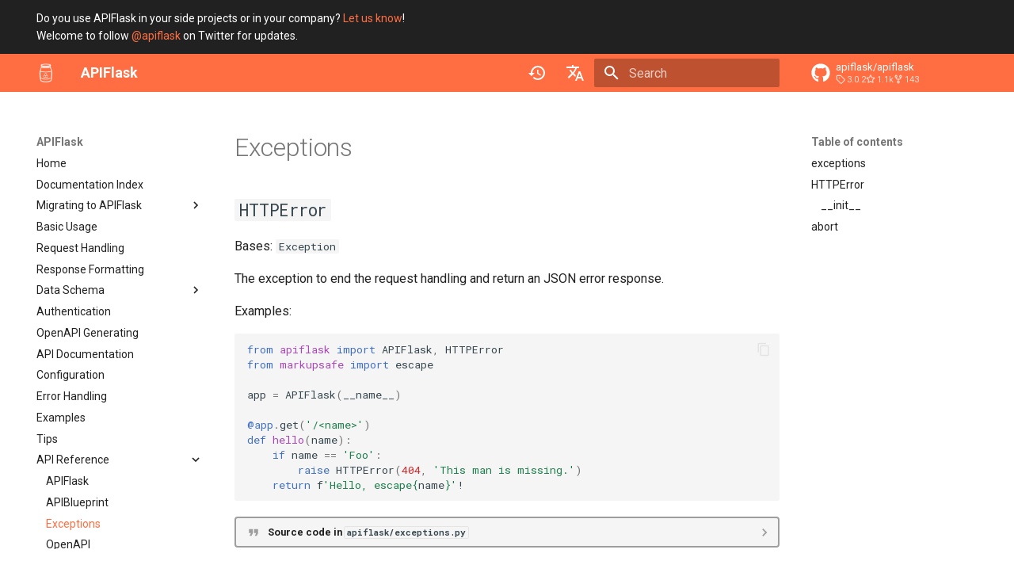

--- FILE ---
content_type: text/html;charset=UTF-8
request_url: https://apiflask.com/api/exceptions/
body_size: 8611
content:
<!DOCTYPE html><html lang="en" class="js-focus-visible js" data-js-focus-visible=""><head>
    
      <meta charset="utf-8">
      <meta name="viewport" content="width=device-width,initial-scale=1">
      
        <meta name="description" content="A lightweight Python web API framework.">
      
      
      
        <link rel="canonical" href="https://apiflask.com/api/exceptions/">
      
      
        <link rel="prev" href="../blueprint/">
      
      
        <link rel="next" href="../openapi/">
      
      
        
          <link rel="alternate" href="https://apiflask.com" hreflang="en">
        
          <link rel="alternate" href="https://fa.apiflask.com" hreflang="fa">
        
          <link rel="alternate" href="https://zh.apiflask.com" hreflang="zh">
        
      
      
      <link rel="icon" href="../../_assets/favicon.png">
      <meta name="generator" content="mkdocs-1.6.1, mkdocs-material-9.7.0">
    
    
      
        <title>Exceptions - APIFlask</title>
      
    
    
      <link rel="stylesheet" href="../../assets/stylesheets/main.618322db.min.css">
      
        
        <link rel="stylesheet" href="../../assets/stylesheets/palette.ab4e12ef.min.css">
      
      


    
    
      
    
    
      
        
        
        <link rel="preconnect" href="https://fonts.gstatic.com" crossorigin="">
        <link rel="stylesheet" href="https://fonts.googleapis.com/css?family=Roboto:300,300i,400,400i,700,700i%7CRoboto+Mono:400,400i,700,700i&amp;display=fallback">
        <style>:root{--md-text-font:"Roboto";--md-code-font:"Roboto Mono"}</style>
      
    
    
      <link rel="stylesheet" href="../../assets/_mkdocstrings.css">
    
      <link rel="stylesheet" href="../../_assets/extra.css">
    
    
    



    


  


<!-- Open graph meta tags -->
<meta property="og:type" content="website">
<meta property="og:title" content="APIFlask - Exceptions">
<meta property="og:description" content="A lightweight Python web API framework.">
<meta property="og:url" content="https://apiflask.com/api/exceptions/">
<meta property="og:image" content="https://apiflask.com/_assets/banner.png">
<meta property="og:image:type" content="image/png">
<meta property="og:image:width" content="1280">
<meta property="og:image:height" content="640">
<!-- Twitter meta tags -->
<meta name="twitter:card" content="summary_large_image">
<meta name="twitter:site" content="@apiflask">
<meta name="twitter:creator" content="@apiflask">
<meta name="twitter:title" content="APIFlask - Exceptions">
<meta name="twitter:description" content="A lightweight Python web API framework.">
<meta name="twitter:image" content="https://apiflask.com/_assets/banner.png">

  </head>
  
  
    
    
    
    
    
    <body dir="ltr" data-md-color-scheme="default" data-md-color-primary="deep-orange" data-md-color-accent="indigo">
  
    
    <input class="md-toggle" data-md-toggle="drawer" type="checkbox" id="__drawer" autocomplete="off">
    <input class="md-toggle" data-md-toggle="search" type="checkbox" id="__search" autocomplete="off">
    <label class="md-overlay" for="__drawer"></label>
    <div data-md-component="skip">
      
        
        <a href="#exceptions" class="md-skip">
          Skip to content
        </a>
      
    </div>
    <div data-md-component="announce">
      
        <aside class="md-banner">
          <div class="md-banner__inner md-grid md-typeset">
            
            
Do you use APIFlask in your side projects or in your company?
<a href="https://github.com/apiflask/apiflask/discussions/273" target="_blank">Let us know</a>!<br>
Welcome to follow <a href="https://twitter.com/apiflask" target="_blank">@apiflask</a> on Twitter for updates.

          </div>
          
        </aside>
      
    </div>
    
    
      

  

<header class="md-header" data-md-component="header">
  <nav class="md-header__inner md-grid" aria-label="Header">
    <a href="../.." title="APIFlask" class="md-header__button md-logo" aria-label="APIFlask" data-md-component="logo">
      
  <img src="../../_assets/white-logo.png" alt="logo">

    </a>
    <label class="md-header__button md-icon" for="__drawer">
      
      <svg xmlns="http://www.w3.org/2000/svg" viewBox="0 0 24 24"><path d="M3 6h18v2H3zm0 5h18v2H3zm0 5h18v2H3z"></path></svg>
    </label>
    <div class="md-header__title" data-md-component="header-title">
      <div class="md-header__ellipsis">
        <div class="md-header__topic">
          <span class="md-ellipsis">
            APIFlask
          </span>
        </div>
        <div class="md-header__topic" data-md-component="header-topic">
          <span class="md-ellipsis">
            
              Exceptions
            
          </span>
        </div>
      </div>
    </div>
  <div class="md-header__option">
    <div class="md-select">
      <button class="md-header__button md-icon" aria-label="Versions">
        <svg xmlns="http://www.w3.org/2000/svg" viewBox="0 0 24 24"><path d="M13.5 8H12v5l4.28 2.54.72-1.21-3.5-2.08zM13 3a9 9 0 0 0-9 9H1l3.96 4.03L9 12H6a7 7 0 0 1 7-7 7 7 0 0 1 7 7 7 7 0 0 1-7 7c-1.93 0-3.68-.79-4.94-2.06l-1.42 1.42A8.9 8.9 0 0 0 13 21a9 9 0 0 0 9-9 9 9 0 0 0-9-9"></path></svg>
      </button>
      <div class="md-select__inner">
        <ul class="md-select__list">
          <li class="md-select__item">
            <a href="https://apiflask.com" hreflang="v2 (latest)" class="md-select__link">
              V2 (latest)
            </a>
          </li>
          <li class="md-select__item">
            <a href="https://v1.apiflask.com" hreflang="Version 1" class="md-select__link">
              V1
            </a>
          </li>
        </ul>
      </div>
    </div>
  </div>

    
      
    
    
    
      <div class="md-header__option">
  <div class="md-select">
    
    <button class="md-header__button md-icon" aria-label="Select language">
      <svg xmlns="http://www.w3.org/2000/svg" viewBox="0 0 24 24"><path d="m12.87 15.07-2.54-2.51.03-.03A17.5 17.5 0 0 0 14.07 6H17V4h-7V2H8v2H1v2h11.17C11.5 7.92 10.44 9.75 9 11.35 8.07 10.32 7.3 9.19 6.69 8h-2c.73 1.63 1.73 3.17 2.98 4.56l-5.09 5.02L4 19l5-5 3.11 3.11zM18.5 10h-2L12 22h2l1.12-3h4.75L21 22h2zm-2.62 7 1.62-4.33L19.12 17z"></path></svg>
    </button>
    <div class="md-select__inner">
      <ul class="md-select__list">
        
          <li class="md-select__item">
            <a href="https://apiflask.com" hreflang="en" class="md-select__link">
              English
            </a>
          </li>
        
          <li class="md-select__item">
            <a href="https://fa.apiflask.com" hreflang="fa" class="md-select__link">
              فارسی
            </a>
          </li>
        
          <li class="md-select__item">
            <a href="https://zh.apiflask.com" hreflang="zh" class="md-select__link">
              简体中文
            </a>
          </li>
        
      </ul>
    </div>
  </div>
</div>
    
    
      
      
        <label class="md-header__button md-icon" for="__search">
          
          <svg xmlns="http://www.w3.org/2000/svg" viewBox="0 0 24 24"><path d="M9.5 3A6.5 6.5 0 0 1 16 9.5c0 1.61-.59 3.09-1.56 4.23l.27.27h.79l5 5-1.5 1.5-5-5v-.79l-.27-.27A6.52 6.52 0 0 1 9.5 16 6.5 6.5 0 0 1 3 9.5 6.5 6.5 0 0 1 9.5 3m0 2C7 5 5 7 5 9.5S7 14 9.5 14 14 12 14 9.5 12 5 9.5 5"></path></svg>
        </label>
        <div class="md-search" data-md-component="search" role="dialog">
  <label class="md-search__overlay" for="__search"></label>
  <div class="md-search__inner" role="search">
    <form class="md-search__form" name="search">
      <input type="text" class="md-search__input" name="query" aria-label="Search" placeholder="Search" autocapitalize="off" autocorrect="off" autocomplete="off" spellcheck="false" data-md-component="search-query" required="">
      <label class="md-search__icon md-icon" for="__search">
        
        <svg xmlns="http://www.w3.org/2000/svg" viewBox="0 0 24 24"><path d="M9.5 3A6.5 6.5 0 0 1 16 9.5c0 1.61-.59 3.09-1.56 4.23l.27.27h.79l5 5-1.5 1.5-5-5v-.79l-.27-.27A6.52 6.52 0 0 1 9.5 16 6.5 6.5 0 0 1 3 9.5 6.5 6.5 0 0 1 9.5 3m0 2C7 5 5 7 5 9.5S7 14 9.5 14 14 12 14 9.5 12 5 9.5 5"></path></svg>
        
        <svg xmlns="http://www.w3.org/2000/svg" viewBox="0 0 24 24"><path d="M20 11v2H8l5.5 5.5-1.42 1.42L4.16 12l7.92-7.92L13.5 5.5 8 11z"></path></svg>
      </label>
      <nav class="md-search__options" aria-label="Search">
        
        <button type="reset" class="md-search__icon md-icon" title="Clear" aria-label="Clear" tabindex="-1">
          
          <svg xmlns="http://www.w3.org/2000/svg" viewBox="0 0 24 24"><path d="M19 6.41 17.59 5 12 10.59 6.41 5 5 6.41 10.59 12 5 17.59 6.41 19 12 13.41 17.59 19 19 17.59 13.41 12z"></path></svg>
        </button>
      </nav>
      
    </form>
    <div class="md-search__output">
      <div class="md-search__scrollwrap" tabindex="0">
        <div class="md-search-result" data-md-component="search-result">
          <div class="md-search-result__meta">Type to start searching</div>
          <ol class="md-search-result__list" role="presentation" hidden=""></ol>
        </div>
      </div>
    </div>
  </div>
</div>
      
    
    
      <div class="md-header__source">
        <a href="https://github.com/apiflask/apiflask" title="Go to repository" class="md-source" data-md-component="source">
  <div class="md-source__icon md-icon">
    
    <svg xmlns="http://www.w3.org/2000/svg" viewBox="0 0 512 512"><!--! Font Awesome Free 7.1.0 by @fontawesome - https://fontawesome.com License - https://fontawesome.com/license/free (Icons: CC BY 4.0, Fonts: SIL OFL 1.1, Code: MIT License) Copyright 2025 Fonticons, Inc.--><path d="M173.9 397.4c0 2-2.3 3.6-5.2 3.6-3.3.3-5.6-1.3-5.6-3.6 0-2 2.3-3.6 5.2-3.6 3-.3 5.6 1.3 5.6 3.6m-31.1-4.5c-.7 2 1.3 4.3 4.3 4.9 2.6 1 5.6 0 6.2-2s-1.3-4.3-4.3-5.2c-2.6-.7-5.5.3-6.2 2.3m44.2-1.7c-2.9.7-4.9 2.6-4.6 4.9.3 2 2.9 3.3 5.9 2.6 2.9-.7 4.9-2.6 4.6-4.6-.3-1.9-3-3.2-5.9-2.9M252.8 8C114.1 8 8 113.3 8 252c0 110.9 69.8 205.8 169.5 239.2 12.8 2.3 17.3-5.6 17.3-12.1 0-6.2-.3-40.4-.3-61.4 0 0-70 15-84.7-29.8 0 0-11.4-29.1-27.8-36.6 0 0-22.9-15.7 1.6-15.4 0 0 24.9 2 38.6 25.8 21.9 38.6 58.6 27.5 72.9 20.9 2.3-16 8.8-27.1 16-33.7-55.9-6.2-112.3-14.3-112.3-110.5 0-27.5 7.6-41.3 23.6-58.9-2.6-6.5-11.1-33.3 2.6-67.9 20.9-6.5 69 27 69 27 20-5.6 41.5-8.5 62.8-8.5s42.8 2.9 62.8 8.5c0 0 48.1-33.6 69-27 13.7 34.7 5.2 61.4 2.6 67.9 16 17.7 25.8 31.5 25.8 58.9 0 96.5-58.9 104.2-114.8 110.5 9.2 7.9 17 22.9 17 46.4 0 33.7-.3 75.4-.3 83.6 0 6.5 4.6 14.4 17.3 12.1C436.2 457.8 504 362.9 504 252 504 113.3 391.5 8 252.8 8M105.2 352.9c-1.3 1-1 3.3.7 5.2 1.6 1.6 3.9 2.3 5.2 1 1.3-1 1-3.3-.7-5.2-1.6-1.6-3.9-2.3-5.2-1m-10.8-8.1c-.7 1.3.3 2.9 2.3 3.9 1.6 1 3.6.7 4.3-.7.7-1.3-.3-2.9-2.3-3.9-2-.6-3.6-.3-4.3.7m32.4 35.6c-1.6 1.3-1 4.3 1.3 6.2 2.3 2.3 5.2 2.6 6.5 1 1.3-1.3.7-4.3-1.3-6.2-2.2-2.3-5.2-2.6-6.5-1m-11.4-14.7c-1.6 1-1.6 3.6 0 5.9s4.3 3.3 5.6 2.3c1.6-1.3 1.6-3.9 0-6.2-1.4-2.3-4-3.3-5.6-2"></path></svg>
  </div>
  <div class="md-source__repository md-source__repository--active">
    apiflask/apiflask
  <ul class="md-source__facts"><li class="md-source__fact md-source__fact--version">3.0.2</li><li class="md-source__fact md-source__fact--stars">1.1k</li><li class="md-source__fact md-source__fact--forks">143</li></ul></div>
</a>
      </div>
    
  </nav>
  
</header>
    
    <div class="md-container" data-md-component="container">
      
      
        
          
        
      
      <main class="md-main" data-md-component="main">
        <div class="md-main__inner md-grid">
          
            
              
              <div class="md-sidebar md-sidebar--primary" data-md-component="sidebar" data-md-type="navigation" style="top: 48px;">
                <div class="md-sidebar__scrollwrap" style="height: 523px;">
                  <div class="md-sidebar__inner">
                    



<nav class="md-nav md-nav--primary" aria-label="Navigation" data-md-level="0">
  <label class="md-nav__title" for="__drawer">
    <a href="../.." title="APIFlask" class="md-nav__button md-logo" aria-label="APIFlask" data-md-component="logo">
      
  <img src="../../_assets/white-logo.png" alt="logo">

    </a>
    APIFlask
  </label>
  
    <div class="md-nav__source">
      <a href="https://github.com/apiflask/apiflask" title="Go to repository" class="md-source" data-md-component="source">
  <div class="md-source__icon md-icon">
    
    <svg xmlns="http://www.w3.org/2000/svg" viewBox="0 0 512 512"><!--! Font Awesome Free 7.1.0 by @fontawesome - https://fontawesome.com License - https://fontawesome.com/license/free (Icons: CC BY 4.0, Fonts: SIL OFL 1.1, Code: MIT License) Copyright 2025 Fonticons, Inc.--><path d="M173.9 397.4c0 2-2.3 3.6-5.2 3.6-3.3.3-5.6-1.3-5.6-3.6 0-2 2.3-3.6 5.2-3.6 3-.3 5.6 1.3 5.6 3.6m-31.1-4.5c-.7 2 1.3 4.3 4.3 4.9 2.6 1 5.6 0 6.2-2s-1.3-4.3-4.3-5.2c-2.6-.7-5.5.3-6.2 2.3m44.2-1.7c-2.9.7-4.9 2.6-4.6 4.9.3 2 2.9 3.3 5.9 2.6 2.9-.7 4.9-2.6 4.6-4.6-.3-1.9-3-3.2-5.9-2.9M252.8 8C114.1 8 8 113.3 8 252c0 110.9 69.8 205.8 169.5 239.2 12.8 2.3 17.3-5.6 17.3-12.1 0-6.2-.3-40.4-.3-61.4 0 0-70 15-84.7-29.8 0 0-11.4-29.1-27.8-36.6 0 0-22.9-15.7 1.6-15.4 0 0 24.9 2 38.6 25.8 21.9 38.6 58.6 27.5 72.9 20.9 2.3-16 8.8-27.1 16-33.7-55.9-6.2-112.3-14.3-112.3-110.5 0-27.5 7.6-41.3 23.6-58.9-2.6-6.5-11.1-33.3 2.6-67.9 20.9-6.5 69 27 69 27 20-5.6 41.5-8.5 62.8-8.5s42.8 2.9 62.8 8.5c0 0 48.1-33.6 69-27 13.7 34.7 5.2 61.4 2.6 67.9 16 17.7 25.8 31.5 25.8 58.9 0 96.5-58.9 104.2-114.8 110.5 9.2 7.9 17 22.9 17 46.4 0 33.7-.3 75.4-.3 83.6 0 6.5 4.6 14.4 17.3 12.1C436.2 457.8 504 362.9 504 252 504 113.3 391.5 8 252.8 8M105.2 352.9c-1.3 1-1 3.3.7 5.2 1.6 1.6 3.9 2.3 5.2 1 1.3-1 1-3.3-.7-5.2-1.6-1.6-3.9-2.3-5.2-1m-10.8-8.1c-.7 1.3.3 2.9 2.3 3.9 1.6 1 3.6.7 4.3-.7.7-1.3-.3-2.9-2.3-3.9-2-.6-3.6-.3-4.3.7m32.4 35.6c-1.6 1.3-1 4.3 1.3 6.2 2.3 2.3 5.2 2.6 6.5 1 1.3-1.3.7-4.3-1.3-6.2-2.2-2.3-5.2-2.6-6.5-1m-11.4-14.7c-1.6 1-1.6 3.6 0 5.9s4.3 3.3 5.6 2.3c1.6-1.3 1.6-3.9 0-6.2-1.4-2.3-4-3.3-5.6-2"></path></svg>
  </div>
  <div class="md-source__repository md-source__repository--active">
    apiflask/apiflask
  <ul class="md-source__facts"><li class="md-source__fact md-source__fact--version">3.0.2</li><li class="md-source__fact md-source__fact--stars">1.1k</li><li class="md-source__fact md-source__fact--forks">143</li></ul></div>
</a>
    </div>
  
  <ul class="md-nav__list">
    
      
      
  
  
  
  
    <li class="md-nav__item">
      <a href="../.." class="md-nav__link">
        
  
  
  <span class="md-ellipsis">
    
  
    Home
  

    
  </span>
  
  

      </a>
    </li>
  

    
      
      
  
  
  
  
    <li class="md-nav__item">
      <a href="../../docs/" class="md-nav__link">
        
  
  
  <span class="md-ellipsis">
    
  
    Documentation Index
  

    
  </span>
  
  

      </a>
    </li>
  

    
      
      
  
  
  
  
    
    
    
    
    
    <li class="md-nav__item md-nav__item--nested">
      
        
        
        <input class="md-nav__toggle md-toggle " type="checkbox" id="__nav_3">
        
          
          <label class="md-nav__link" for="__nav_3" id="__nav_3_label" tabindex="0">
            
  
  
  <span class="md-ellipsis">
    
  
    Migrating to APIFlask
  

    
  </span>
  
  

            <span class="md-nav__icon md-icon"></span>
          </label>
        
        <nav class="md-nav" data-md-level="1" aria-labelledby="__nav_3_label" aria-expanded="false">
          <label class="md-nav__title" for="__nav_3">
            <span class="md-nav__icon md-icon"></span>
            
  
    Migrating to APIFlask
  

          </label>
          <ul class="md-nav__list">
            
              
                
  
  
  
  
    <li class="md-nav__item">
      <a href="../../migrations/flask/" class="md-nav__link">
        
  
  
  <span class="md-ellipsis">
    
  
    From Flask
  

    
  </span>
  
  

      </a>
    </li>
  

              
            
              
                
  
  
  
  
    <li class="md-nav__item">
      <a href="../../migrations/flask-restplus/" class="md-nav__link">
        
  
  
  <span class="md-ellipsis">
    
  
    From Flask-RESTPlus/Flask-RESTX
  

    
  </span>
  
  

      </a>
    </li>
  

              
            
          </ul>
        </nav>
      
    </li>
  

    
      
      
  
  
  
  
    <li class="md-nav__item">
      <a href="../../usage/" class="md-nav__link">
        
  
  
  <span class="md-ellipsis">
    
  
    Basic Usage
  

    
  </span>
  
  

      </a>
    </li>
  

    
      
      
  
  
  
  
    <li class="md-nav__item">
      <a href="../../request/" class="md-nav__link">
        
  
  
  <span class="md-ellipsis">
    
  
    Request Handling
  

    
  </span>
  
  

      </a>
    </li>
  

    
      
      
  
  
  
  
    <li class="md-nav__item">
      <a href="../../response/" class="md-nav__link">
        
  
  
  <span class="md-ellipsis">
    
  
    Response Formatting
  

    
  </span>
  
  

      </a>
    </li>
  

    
      
      
  
  
  
  
    
    
    
    
    
    <li class="md-nav__item md-nav__item--nested">
      
        
        
        <input class="md-nav__toggle md-toggle " type="checkbox" id="__nav_7">
        
          
          <label class="md-nav__link" for="__nav_7" id="__nav_7_label" tabindex="0">
            
  
  
  <span class="md-ellipsis">
    
  
    Data Schema
  

    
  </span>
  
  

            <span class="md-nav__icon md-icon"></span>
          </label>
        
        <nav class="md-nav" data-md-level="1" aria-labelledby="__nav_7_label" aria-expanded="false">
          <label class="md-nav__title" for="__nav_7">
            <span class="md-nav__icon md-icon"></span>
            
  
    Data Schema
  

          </label>
          <ul class="md-nav__list">
            
              
                
  
  
  
  
    <li class="md-nav__item">
      <a href="../../schema/" class="md-nav__link">
        
  
  
  <span class="md-ellipsis">
    
  
    Overview
  

    
  </span>
  
  

      </a>
    </li>
  

              
            
              
                
  
  
  
  
    <li class="md-nav__item">
      <a href="../../schema/marshmallow/" class="md-nav__link">
        
  
  
  <span class="md-ellipsis">
    
  
    marshmallow
  

    
  </span>
  
  

      </a>
    </li>
  

              
            
              
                
  
  
  
  
    <li class="md-nav__item">
      <a href="../../schema/pydantic/" class="md-nav__link">
        
  
  
  <span class="md-ellipsis">
    
  
    Pydantic
  

    
  </span>
  
  

      </a>
    </li>
  

              
            
          </ul>
        </nav>
      
    </li>
  

    
      
      
  
  
  
  
    <li class="md-nav__item">
      <a href="../../authentication/" class="md-nav__link">
        
  
  
  <span class="md-ellipsis">
    
  
    Authentication
  

    
  </span>
  
  

      </a>
    </li>
  

    
      
      
  
  
  
  
    <li class="md-nav__item">
      <a href="../../openapi/" class="md-nav__link">
        
  
  
  <span class="md-ellipsis">
    
  
    OpenAPI Generating
  

    
  </span>
  
  

      </a>
    </li>
  

    
      
      
  
  
  
  
    <li class="md-nav__item">
      <a href="../../api-docs/" class="md-nav__link">
        
  
  
  <span class="md-ellipsis">
    
  
    API Documentation
  

    
  </span>
  
  

      </a>
    </li>
  

    
      
      
  
  
  
  
    <li class="md-nav__item">
      <a href="../../configuration/" class="md-nav__link">
        
  
  
  <span class="md-ellipsis">
    
  
    Configuration
  

    
  </span>
  
  

      </a>
    </li>
  

    
      
      
  
  
  
  
    <li class="md-nav__item">
      <a href="../../error-handling/" class="md-nav__link">
        
  
  
  <span class="md-ellipsis">
    
  
    Error Handling
  

    
  </span>
  
  

      </a>
    </li>
  

    
      
      
  
  
  
  
    <li class="md-nav__item">
      <a href="../../examples/" class="md-nav__link">
        
  
  
  <span class="md-ellipsis">
    
  
    Examples
  

    
  </span>
  
  

      </a>
    </li>
  

    
      
      
  
  
  
  
    <li class="md-nav__item">
      <a href="../../tips/" class="md-nav__link">
        
  
  
  <span class="md-ellipsis">
    
  
    Tips
  

    
  </span>
  
  

      </a>
    </li>
  

    
      
      
  
  
    
  
  
  
    
    
    
    
    
    <li class="md-nav__item md-nav__item--active md-nav__item--nested">
      
        
        
        <input class="md-nav__toggle md-toggle " type="checkbox" id="__nav_15" checked="">
        
          
          <label class="md-nav__link" for="__nav_15" id="__nav_15_label" tabindex="0">
            
  
  
  <span class="md-ellipsis">
    
  
    API Reference
  

    
  </span>
  
  

            <span class="md-nav__icon md-icon"></span>
          </label>
        
        <nav class="md-nav" data-md-level="1" aria-labelledby="__nav_15_label" aria-expanded="true">
          <label class="md-nav__title" for="__nav_15">
            <span class="md-nav__icon md-icon"></span>
            
  
    API Reference
  

          </label>
          <ul class="md-nav__list">
            
              
                
  
  
  
  
    <li class="md-nav__item">
      <a href="../app/" class="md-nav__link">
        
  
  
  <span class="md-ellipsis">
    
  
    APIFlask
  

    
  </span>
  
  

      </a>
    </li>
  

              
            
              
                
  
  
  
  
    <li class="md-nav__item">
      <a href="../blueprint/" class="md-nav__link">
        
  
  
  <span class="md-ellipsis">
    
  
    APIBlueprint
  

    
  </span>
  
  

      </a>
    </li>
  

              
            
              
                
  
  
    
  
  
  
    <li class="md-nav__item md-nav__item--active">
      
      <input class="md-nav__toggle md-toggle" type="checkbox" id="__toc">
      
      
        
      
      
        <label class="md-nav__link md-nav__link--active" for="__toc">
          
  
  
  <span class="md-ellipsis">
    
  
    Exceptions
  

    
  </span>
  
  

          <span class="md-nav__icon md-icon"></span>
        </label>
      
      <a href="./" class="md-nav__link md-nav__link--active">
        
  
  
  <span class="md-ellipsis">
    
  
    Exceptions
  

    
  </span>
  
  

      </a>
      
        

<nav class="md-nav md-nav--secondary" aria-label="Table of contents">
  
  
  
    
  
  
    <label class="md-nav__title" for="__toc">
      <span class="md-nav__icon md-icon"></span>
      Table of contents
    </label>
    <ul class="md-nav__list" data-md-component="toc">
      
        <li class="md-nav__item">
  <a href="#apiflask.exceptions" class="md-nav__link">
    <span class="md-ellipsis">
      
        exceptions
      
    </span>
  </a>
  
</li>
      
        <li class="md-nav__item">
  <a href="#apiflask.exceptions.HTTPError" class="md-nav__link">
    <span class="md-ellipsis">
      
        HTTPError
      
    </span>
  </a>
  
    <nav class="md-nav" aria-label="HTTPError">
      <ul class="md-nav__list">
        
          <li class="md-nav__item">
  <a href="#apiflask.exceptions.HTTPError.__init__" class="md-nav__link">
    <span class="md-ellipsis">
      
        __init__
      
    </span>
  </a>
  
</li>
        
      </ul>
    </nav>
  
</li>
      
        <li class="md-nav__item">
  <a href="#apiflask.exceptions.abort" class="md-nav__link">
    <span class="md-ellipsis">
      
        abort
      
    </span>
  </a>
  
</li>
      
    </ul>
  
</nav>
      
    </li>
  

              
            
              
                
  
  
  
  
    <li class="md-nav__item">
      <a href="../openapi/" class="md-nav__link">
        
  
  
  <span class="md-ellipsis">
    
  
    OpenAPI
  

    
  </span>
  
  

      </a>
    </li>
  

              
            
              
                
  
  
  
  
    <li class="md-nav__item">
      <a href="../schemas/" class="md-nav__link">
        
  
  
  <span class="md-ellipsis">
    
  
    Schemas
  

    
  </span>
  
  

      </a>
    </li>
  

              
            
              
                
  
  
  
  
    <li class="md-nav__item">
      <a href="../schema_adapters/" class="md-nav__link">
        
  
  
  <span class="md-ellipsis">
    
  
    Schema Adapters
  

    
  </span>
  
  

      </a>
    </li>
  

              
            
              
                
  
  
  
  
    <li class="md-nav__item">
      <a href="../fields/" class="md-nav__link">
        
  
  
  <span class="md-ellipsis">
    
  
    Fields
  

    
  </span>
  
  

      </a>
    </li>
  

              
            
              
                
  
  
  
  
    <li class="md-nav__item">
      <a href="../validators/" class="md-nav__link">
        
  
  
  <span class="md-ellipsis">
    
  
    Validators
  

    
  </span>
  
  

      </a>
    </li>
  

              
            
              
                
  
  
  
  
    <li class="md-nav__item">
      <a href="../route/" class="md-nav__link">
        
  
  
  <span class="md-ellipsis">
    
  
    Route
  

    
  </span>
  
  

      </a>
    </li>
  

              
            
              
                
  
  
  
  
    <li class="md-nav__item">
      <a href="../security/" class="md-nav__link">
        
  
  
  <span class="md-ellipsis">
    
  
    Security
  

    
  </span>
  
  

      </a>
    </li>
  

              
            
              
                
  
  
  
  
    <li class="md-nav__item">
      <a href="../helpers/" class="md-nav__link">
        
  
  
  <span class="md-ellipsis">
    
  
    Helpers
  

    
  </span>
  
  

      </a>
    </li>
  

              
            
              
                
  
  
  
  
    <li class="md-nav__item">
      <a href="../commands/" class="md-nav__link">
        
  
  
  <span class="md-ellipsis">
    
  
    Commands
  

    
  </span>
  
  

      </a>
    </li>
  

              
            
          </ul>
        </nav>
      
    </li>
  

    
      
      
  
  
  
  
    <li class="md-nav__item">
      <a href="../../comparison/" class="md-nav__link">
        
  
  
  <span class="md-ellipsis">
    
  
    Comparison and Motivations
  

    
  </span>
  
  

      </a>
    </li>
  

    
      
      
  
  
  
  
    <li class="md-nav__item">
      <a href="../../authors/" class="md-nav__link">
        
  
  
  <span class="md-ellipsis">
    
  
    Authors
  

    
  </span>
  
  

      </a>
    </li>
  

    
      
      
  
  
  
  
    <li class="md-nav__item">
      <a href="../../changelog/" class="md-nav__link">
        
  
  
  <span class="md-ellipsis">
    
  
    Changelog
  

    
  </span>
  
  

      </a>
    </li>
  

    
      
      
  
  
  
  
    <li class="md-nav__item">
      <a href="../../migration_guide/" class="md-nav__link">
        
  
  
  <span class="md-ellipsis">
    
  
    Migration Guide
  

    
  </span>
  
  

      </a>
    </li>
  

    
      
      
  
  
  
  
    <li class="md-nav__item">
      <a href="../../contributing/" class="md-nav__link">
        
  
  
  <span class="md-ellipsis">
    
  
    Contributing Guide
  

    
  </span>
  
  

      </a>
    </li>
  

    
      
      
  
  
  
  
    <li class="md-nav__item">
      <a href="https://opencollective.com/apiflask" class="md-nav__link">
        
  
  
  <span class="md-ellipsis">
    
  
    Donate to APIFlask
  

    
  </span>
  
  

      </a>
    </li>
  

    
  </ul>
</nav>
                  </div>
                </div>
              </div>
            
            
              
              <div class="md-sidebar md-sidebar--secondary" data-md-component="sidebar" data-md-type="toc" style="top: 48px;">
                <div class="md-sidebar__scrollwrap" style="height: 523px;">
                  <div class="md-sidebar__inner">
                    

<nav class="md-nav md-nav--secondary" aria-label="Table of contents">
  
  
  
    
  
  
    <label class="md-nav__title" for="__toc">
      <span class="md-nav__icon md-icon"></span>
      Table of contents
    </label>
    <ul class="md-nav__list" data-md-component="toc">
      
        <li class="md-nav__item">
  <a href="#apiflask.exceptions" class="md-nav__link">
    <span class="md-ellipsis">
      
        exceptions
      
    </span>
  </a>
  
</li>
      
        <li class="md-nav__item">
  <a href="#apiflask.exceptions.HTTPError" class="md-nav__link">
    <span class="md-ellipsis">
      
        HTTPError
      
    </span>
  </a>
  
    <nav class="md-nav" aria-label="HTTPError">
      <ul class="md-nav__list">
        
          <li class="md-nav__item">
  <a href="#apiflask.exceptions.HTTPError.__init__" class="md-nav__link">
    <span class="md-ellipsis">
      
        __init__
      
    </span>
  </a>
  
</li>
        
      </ul>
    </nav>
  
</li>
      
        <li class="md-nav__item">
  <a href="#apiflask.exceptions.abort" class="md-nav__link">
    <span class="md-ellipsis">
      
        abort
      
    </span>
  </a>
  
</li>
      
    </ul>
  
</nav>
                  </div>
                </div>
              </div>
            
          
          
            <div class="md-content" data-md-component="content">
              
              <article class="md-content__inner md-typeset">
                
                  


  
  


<h1 id="exceptions">Exceptions<a class="headerlink" href="#exceptions" title="Permanent link">¶</a></h1>


<div class="doc doc-object doc-module">



<a id="apiflask.exceptions"></a>
    <div class="doc doc-contents first">










  <div class="doc doc-children">









<div class="doc doc-object doc-class">



<h2 id="apiflask.exceptions.HTTPError" class="doc doc-heading">
            <code>HTTPError</code>


<a href="#apiflask.exceptions.HTTPError" class="headerlink" title="Permanent link">¶</a></h2>


    <div class="doc doc-contents ">
            <p class="doc doc-class-bases">
              Bases: <code><span title="Exception">Exception</span></code></p>


        <p>The exception to end the request handling and return an JSON error response.</p>
<p>Examples:</p>
<div class="highlight"><pre id="__code_0"><span></span><nav class="md-code__nav"><button class="md-code__button" title="Copy to clipboard" data-clipboard-target="#__code_0 &gt; code" data-md-type="copy"></button></nav><code><span class="kn">from</span><span class="w"> </span><span class="nn">apiflask</span><span class="w"> </span><span class="kn">import</span> <span class="n">APIFlask</span><span class="p">,</span> <span class="n">HTTPError</span>
<span class="kn">from</span><span class="w"> </span><span class="nn">markupsafe</span><span class="w"> </span><span class="kn">import</span> <span class="n">escape</span>

<span class="n">app</span> <span class="o">=</span> <span class="n">APIFlask</span><span class="p">(</span><span class="vm">__name__</span><span class="p">)</span>

<span class="nd">@app</span><span class="o">.</span><span class="n">get</span><span class="p">(</span><span class="s1">'/&lt;name&gt;'</span><span class="p">)</span>
<span class="k">def</span><span class="w"> </span><span class="nf">hello</span><span class="p">(</span><span class="n">name</span><span class="p">):</span>
    <span class="k">if</span> <span class="n">name</span> <span class="o">==</span> <span class="s1">'Foo'</span><span class="p">:</span>
        <span class="k">raise</span> <span class="n">HTTPError</span><span class="p">(</span><span class="mi">404</span><span class="p">,</span> <span class="s1">'This man is missing.'</span><span class="p">)</span>
    <span class="k">return</span> <span class="sa">f</span><span class="s1">'Hello, escape</span><span class="si">{</span><span class="n">name</span><span class="si">}</span><span class="s1">'</span><span class="err">!</span>
</code></pre></div>








              <details class="quote">
                <summary>Source code in <code>apiflask/exceptions.py</code></summary>
                <div class="highlight"><table class="highlighttable"><tbody><tr><td class="linenos"><div class="linenodiv"><pre><span></span><span class="normal">13</span>
<span class="normal">14</span>
<span class="normal">15</span>
<span class="normal">16</span>
<span class="normal">17</span>
<span class="normal">18</span>
<span class="normal">19</span>
<span class="normal">20</span>
<span class="normal">21</span>
<span class="normal">22</span>
<span class="normal">23</span>
<span class="normal">24</span>
<span class="normal">25</span>
<span class="normal">26</span>
<span class="normal">27</span>
<span class="normal">28</span>
<span class="normal">29</span>
<span class="normal">30</span>
<span class="normal">31</span>
<span class="normal">32</span>
<span class="normal">33</span>
<span class="normal">34</span>
<span class="normal">35</span>
<span class="normal">36</span>
<span class="normal">37</span>
<span class="normal">38</span>
<span class="normal">39</span>
<span class="normal">40</span>
<span class="normal">41</span>
<span class="normal">42</span>
<span class="normal">43</span>
<span class="normal">44</span>
<span class="normal">45</span>
<span class="normal">46</span>
<span class="normal">47</span>
<span class="normal">48</span>
<span class="normal">49</span>
<span class="normal">50</span>
<span class="normal">51</span>
<span class="normal">52</span>
<span class="normal">53</span>
<span class="normal">54</span>
<span class="normal">55</span>
<span class="normal">56</span>
<span class="normal">57</span>
<span class="normal">58</span>
<span class="normal">59</span>
<span class="normal">60</span>
<span class="normal">61</span>
<span class="normal">62</span>
<span class="normal">63</span>
<span class="normal">64</span>
<span class="normal">65</span>
<span class="normal">66</span>
<span class="normal">67</span>
<span class="normal">68</span>
<span class="normal">69</span>
<span class="normal">70</span>
<span class="normal">71</span>
<span class="normal">72</span>
<span class="normal">73</span>
<span class="normal">74</span>
<span class="normal">75</span>
<span class="normal">76</span>
<span class="normal">77</span>
<span class="normal">78</span>
<span class="normal">79</span>
<span class="normal">80</span>
<span class="normal">81</span>
<span class="normal">82</span>
<span class="normal">83</span>
<span class="normal">84</span>
<span class="normal">85</span>
<span class="normal">86</span>
<span class="normal">87</span>
<span class="normal">88</span>
<span class="normal">89</span>
<span class="normal">90</span>
<span class="normal">91</span>
<span class="normal">92</span></pre></div></td><td class="code"><div><pre id="__code_1"><span></span><nav class="md-code__nav"><button class="md-code__button" title="Copy to clipboard" data-clipboard-target="#__code_1 &gt; code" data-md-type="copy"></button></nav><code><span class="k">class</span><span class="w"> </span><span class="nc">HTTPError</span><span class="p">(</span><span class="ne">Exception</span><span class="p">):</span>
<span class="w">    </span><span class="sd">"""The exception to end the request handling and return an JSON error response.</span>

<span class="sd">    Examples:</span>

<span class="sd">    ```python</span>
<span class="sd">    from apiflask import APIFlask, HTTPError</span>
<span class="sd">    from markupsafe import escape</span>

<span class="sd">    app = APIFlask(__name__)</span>

<span class="sd">    @app.get('/&lt;name&gt;')</span>
<span class="sd">    def hello(name):</span>
<span class="sd">        if name == 'Foo':</span>
<span class="sd">            raise HTTPError(404, 'This man is missing.')</span>
<span class="sd">        return f'Hello, escape{name}'!</span>
<span class="sd">    ```</span>
<span class="sd">    """</span>

    <span class="n">status_code</span><span class="p">:</span> <span class="nb">int</span> <span class="o">=</span> <span class="mi">500</span>
    <span class="n">message</span><span class="p">:</span> <span class="nb">str</span> <span class="o">|</span> <span class="kc">None</span> <span class="o">=</span> <span class="kc">None</span>
    <span class="n">detail</span><span class="p">:</span> <span class="n">t</span><span class="o">.</span><span class="n">Any</span> <span class="o">=</span> <span class="p">{}</span>
    <span class="n">headers</span><span class="p">:</span> <span class="n">ResponseHeaderType</span> <span class="o">=</span> <span class="p">{}</span>
    <span class="n">extra_data</span><span class="p">:</span> <span class="n">t</span><span class="o">.</span><span class="n">Mapping</span><span class="p">[</span><span class="nb">str</span><span class="p">,</span> <span class="n">t</span><span class="o">.</span><span class="n">Any</span><span class="p">]</span> <span class="o">=</span> <span class="p">{}</span>

    <span class="k">def</span><span class="w"> </span><span class="fm">__init__</span><span class="p">(</span>
        <span class="bp">self</span><span class="p">,</span>
        <span class="n">status_code</span><span class="p">:</span> <span class="nb">int</span> <span class="o">|</span> <span class="kc">None</span> <span class="o">=</span> <span class="kc">None</span><span class="p">,</span>
        <span class="n">message</span><span class="p">:</span> <span class="nb">str</span> <span class="o">|</span> <span class="kc">None</span> <span class="o">=</span> <span class="kc">None</span><span class="p">,</span>
        <span class="n">detail</span><span class="p">:</span> <span class="n">t</span><span class="o">.</span><span class="n">Any</span> <span class="o">|</span> <span class="kc">None</span> <span class="o">=</span> <span class="kc">None</span><span class="p">,</span>
        <span class="n">headers</span><span class="p">:</span> <span class="n">ResponseHeaderType</span> <span class="o">|</span> <span class="kc">None</span> <span class="o">=</span> <span class="kc">None</span><span class="p">,</span>
        <span class="n">extra_data</span><span class="p">:</span> <span class="n">t</span><span class="o">.</span><span class="n">Mapping</span><span class="p">[</span><span class="nb">str</span><span class="p">,</span> <span class="n">t</span><span class="o">.</span><span class="n">Any</span><span class="p">]</span> <span class="o">|</span> <span class="kc">None</span> <span class="o">=</span> <span class="kc">None</span><span class="p">,</span>
    <span class="p">)</span> <span class="o">-&gt;</span> <span class="kc">None</span><span class="p">:</span>
<span class="w">        </span><span class="sd">"""Initialize the error response.</span>

<span class="sd">        Arguments:</span>
<span class="sd">            status_code: The status code of the error (4XX and 5xx), defaults to 500.</span>
<span class="sd">            message: The simple description of the error. If not provided,</span>
<span class="sd">                the reason phrase of the status code will be used.</span>
<span class="sd">            detail: The detailed information of the error, you can use it to</span>
<span class="sd">                provide the addition information such as custom error code,</span>
<span class="sd">                documentation URL, etc.</span>
<span class="sd">            headers: A dict of headers used in the error response.</span>
<span class="sd">            extra_data: A dict of additional fields (custom error information) that will</span>
<span class="sd">                added to the error response body.</span>

<span class="sd">        *Version changed: 0.9.0*</span>

<span class="sd">        - Set `detail` and `headers` to empty dict if not set.</span>

<span class="sd">        *Version changed: 0.10.0*</span>

<span class="sd">        - Add `extra_data` parameter to accept additional error information.</span>

<span class="sd">        *Version changed: 0.11.0*</span>

<span class="sd">        - Change `status_code` from position argument to keyword argument, defaults to 500.</span>
<span class="sd">          Add class attributes with default values to support error subclasses.</span>
<span class="sd">        """</span>
        <span class="nb">super</span><span class="p">()</span><span class="o">.</span><span class="fm">__init__</span><span class="p">()</span>
        <span class="k">if</span> <span class="n">status_code</span> <span class="ow">is</span> <span class="ow">not</span> <span class="kc">None</span><span class="p">:</span>
            <span class="c1"># TODO: support use custom error status code?</span>
            <span class="k">if</span> <span class="n">status_code</span> <span class="ow">not</span> <span class="ow">in</span> <span class="n">default_exceptions</span><span class="p">:</span>
                <span class="k">raise</span> <span class="ne">LookupError</span><span class="p">(</span>
                    <span class="sa">f</span><span class="s1">'No exception for status code </span><span class="si">{</span><span class="n">status_code</span><span class="si">!r}</span><span class="s1">,'</span>
                    <span class="s1">' valid error status code are "4XX" and "5XX".'</span>
                <span class="p">)</span>
            <span class="bp">self</span><span class="o">.</span><span class="n">status_code</span> <span class="o">=</span> <span class="n">status_code</span>
        <span class="k">if</span> <span class="n">detail</span> <span class="ow">is</span> <span class="ow">not</span> <span class="kc">None</span><span class="p">:</span>
            <span class="bp">self</span><span class="o">.</span><span class="n">detail</span> <span class="o">=</span> <span class="n">detail</span>
        <span class="k">if</span> <span class="n">headers</span> <span class="ow">is</span> <span class="ow">not</span> <span class="kc">None</span><span class="p">:</span>
            <span class="bp">self</span><span class="o">.</span><span class="n">headers</span> <span class="o">=</span> <span class="n">headers</span>
        <span class="k">if</span> <span class="n">message</span> <span class="ow">is</span> <span class="ow">not</span> <span class="kc">None</span><span class="p">:</span>
            <span class="bp">self</span><span class="o">.</span><span class="n">message</span> <span class="o">=</span> <span class="n">message</span>
        <span class="k">if</span> <span class="n">extra_data</span> <span class="ow">is</span> <span class="ow">not</span> <span class="kc">None</span><span class="p">:</span>
            <span class="bp">self</span><span class="o">.</span><span class="n">extra_data</span> <span class="o">=</span> <span class="n">extra_data</span>

        <span class="k">if</span> <span class="bp">self</span><span class="o">.</span><span class="n">message</span> <span class="ow">is</span> <span class="kc">None</span><span class="p">:</span>
            <span class="c1"># make sure the error message is not empty</span>
            <span class="bp">self</span><span class="o">.</span><span class="n">message</span><span class="p">:</span> <span class="nb">str</span> <span class="o">=</span> <span class="n">get_reason_phrase</span><span class="p">(</span><span class="bp">self</span><span class="o">.</span><span class="n">status_code</span><span class="p">,</span> <span class="s1">'Unknown error'</span><span class="p">)</span>
</code></pre></div></td></tr></tbody></table></div>
              </details>



  <div class="doc doc-children">










<div class="doc doc-object doc-function">


<h3 id="apiflask.exceptions.HTTPError.__init__" class="doc doc-heading">
            <code class="highlight language-python"><span class="fm">__init__</span><span class="p">(</span><span class="n">status_code</span><span class="o">=</span><span class="kc">None</span><span class="p">,</span> <span class="n">message</span><span class="o">=</span><span class="kc">None</span><span class="p">,</span> <span class="n">detail</span><span class="o">=</span><span class="kc">None</span><span class="p">,</span> <span class="n">headers</span><span class="o">=</span><span class="kc">None</span><span class="p">,</span> <span class="n">extra_data</span><span class="o">=</span><span class="kc">None</span><span class="p">)</span></code>

<a href="#apiflask.exceptions.HTTPError.__init__" class="headerlink" title="Permanent link">¶</a></h3>


    <div class="doc doc-contents ">

        <p>Initialize the error response.</p>


<p><span class="doc-section-title">Parameters:</span></p>
    <div class="md-typeset__scrollwrap"><div class="md-typeset__table"><table>
      <thead>
        <tr>
          <th>Name</th>
          <th>Type</th>
          <th>Description</th>
          <th>Default</th>
        </tr>
      </thead>
      <tbody>
          <tr class="doc-section-item">
            <td>
                <code>status_code</code>
            </td>
            <td>
                  <code><span title="int">int</span> | None</code>
            </td>
            <td>
              <div class="doc-md-description">
                <p>The status code of the error (4XX and 5xx), defaults to 500.</p>
              </div>
            </td>
            <td>
                  <code>None</code>
            </td>
          </tr>
          <tr class="doc-section-item">
            <td>
                <code>message</code>
            </td>
            <td>
                  <code><span title="str">str</span> | None</code>
            </td>
            <td>
              <div class="doc-md-description">
                <p>The simple description of the error. If not provided,
the reason phrase of the status code will be used.</p>
              </div>
            </td>
            <td>
                  <code>None</code>
            </td>
          </tr>
          <tr class="doc-section-item">
            <td>
                <code>detail</code>
            </td>
            <td>
                  <code><span title="typing.Any">Any</span> | None</code>
            </td>
            <td>
              <div class="doc-md-description">
                <p>The detailed information of the error, you can use it to
provide the addition information such as custom error code,
documentation URL, etc.</p>
              </div>
            </td>
            <td>
                  <code>None</code>
            </td>
          </tr>
          <tr class="doc-section-item">
            <td>
                <code>headers</code>
            </td>
            <td>
                  <code><span title="apiflask.types.ResponseHeaderType">ResponseHeaderType</span> | None</code>
            </td>
            <td>
              <div class="doc-md-description">
                <p>A dict of headers used in the error response.</p>
              </div>
            </td>
            <td>
                  <code>None</code>
            </td>
          </tr>
          <tr class="doc-section-item">
            <td>
                <code>extra_data</code>
            </td>
            <td>
                  <code><span title="typing.Mapping">Mapping</span>[<span title="str">str</span>, <span title="typing.Any">Any</span>] | None</code>
            </td>
            <td>
              <div class="doc-md-description">
                <p>A dict of additional fields (custom error information) that will
added to the error response body.</p>
              </div>
            </td>
            <td>
                  <code>None</code>
            </td>
          </tr>
      </tbody>
    </table></div></div>
        <p><em>Version changed: 0.9.0</em></p>
<ul>
<li>Set <code>detail</code> and <code>headers</code> to empty dict if not set.</li>
</ul>
<p><em>Version changed: 0.10.0</em></p>
<ul>
<li>Add <code>extra_data</code> parameter to accept additional error information.</li>
</ul>
<p><em>Version changed: 0.11.0</em></p>
<ul>
<li>Change <code>status_code</code> from position argument to keyword argument, defaults to 500.
  Add class attributes with default values to support error subclasses.</li>
</ul>


            <details class="quote">
              <summary>Source code in <code>apiflask/exceptions.py</code></summary>
              <div class="highlight"><table class="highlighttable"><tbody><tr><td class="linenos"><div class="linenodiv"><pre><span></span><span class="normal">38</span>
<span class="normal">39</span>
<span class="normal">40</span>
<span class="normal">41</span>
<span class="normal">42</span>
<span class="normal">43</span>
<span class="normal">44</span>
<span class="normal">45</span>
<span class="normal">46</span>
<span class="normal">47</span>
<span class="normal">48</span>
<span class="normal">49</span>
<span class="normal">50</span>
<span class="normal">51</span>
<span class="normal">52</span>
<span class="normal">53</span>
<span class="normal">54</span>
<span class="normal">55</span>
<span class="normal">56</span>
<span class="normal">57</span>
<span class="normal">58</span>
<span class="normal">59</span>
<span class="normal">60</span>
<span class="normal">61</span>
<span class="normal">62</span>
<span class="normal">63</span>
<span class="normal">64</span>
<span class="normal">65</span>
<span class="normal">66</span>
<span class="normal">67</span>
<span class="normal">68</span>
<span class="normal">69</span>
<span class="normal">70</span>
<span class="normal">71</span>
<span class="normal">72</span>
<span class="normal">73</span>
<span class="normal">74</span>
<span class="normal">75</span>
<span class="normal">76</span>
<span class="normal">77</span>
<span class="normal">78</span>
<span class="normal">79</span>
<span class="normal">80</span>
<span class="normal">81</span>
<span class="normal">82</span>
<span class="normal">83</span>
<span class="normal">84</span>
<span class="normal">85</span>
<span class="normal">86</span>
<span class="normal">87</span>
<span class="normal">88</span>
<span class="normal">89</span>
<span class="normal">90</span>
<span class="normal">91</span>
<span class="normal">92</span></pre></div></td><td class="code"><div><pre id="__code_2"><span></span><nav class="md-code__nav"><button class="md-code__button" title="Copy to clipboard" data-clipboard-target="#__code_2 &gt; code" data-md-type="copy"></button></nav><code><span class="k">def</span><span class="w"> </span><span class="fm">__init__</span><span class="p">(</span>
    <span class="bp">self</span><span class="p">,</span>
    <span class="n">status_code</span><span class="p">:</span> <span class="nb">int</span> <span class="o">|</span> <span class="kc">None</span> <span class="o">=</span> <span class="kc">None</span><span class="p">,</span>
    <span class="n">message</span><span class="p">:</span> <span class="nb">str</span> <span class="o">|</span> <span class="kc">None</span> <span class="o">=</span> <span class="kc">None</span><span class="p">,</span>
    <span class="n">detail</span><span class="p">:</span> <span class="n">t</span><span class="o">.</span><span class="n">Any</span> <span class="o">|</span> <span class="kc">None</span> <span class="o">=</span> <span class="kc">None</span><span class="p">,</span>
    <span class="n">headers</span><span class="p">:</span> <span class="n">ResponseHeaderType</span> <span class="o">|</span> <span class="kc">None</span> <span class="o">=</span> <span class="kc">None</span><span class="p">,</span>
    <span class="n">extra_data</span><span class="p">:</span> <span class="n">t</span><span class="o">.</span><span class="n">Mapping</span><span class="p">[</span><span class="nb">str</span><span class="p">,</span> <span class="n">t</span><span class="o">.</span><span class="n">Any</span><span class="p">]</span> <span class="o">|</span> <span class="kc">None</span> <span class="o">=</span> <span class="kc">None</span><span class="p">,</span>
<span class="p">)</span> <span class="o">-&gt;</span> <span class="kc">None</span><span class="p">:</span>
<span class="w">    </span><span class="sd">"""Initialize the error response.</span>

<span class="sd">    Arguments:</span>
<span class="sd">        status_code: The status code of the error (4XX and 5xx), defaults to 500.</span>
<span class="sd">        message: The simple description of the error. If not provided,</span>
<span class="sd">            the reason phrase of the status code will be used.</span>
<span class="sd">        detail: The detailed information of the error, you can use it to</span>
<span class="sd">            provide the addition information such as custom error code,</span>
<span class="sd">            documentation URL, etc.</span>
<span class="sd">        headers: A dict of headers used in the error response.</span>
<span class="sd">        extra_data: A dict of additional fields (custom error information) that will</span>
<span class="sd">            added to the error response body.</span>

<span class="sd">    *Version changed: 0.9.0*</span>

<span class="sd">    - Set `detail` and `headers` to empty dict if not set.</span>

<span class="sd">    *Version changed: 0.10.0*</span>

<span class="sd">    - Add `extra_data` parameter to accept additional error information.</span>

<span class="sd">    *Version changed: 0.11.0*</span>

<span class="sd">    - Change `status_code` from position argument to keyword argument, defaults to 500.</span>
<span class="sd">      Add class attributes with default values to support error subclasses.</span>
<span class="sd">    """</span>
    <span class="nb">super</span><span class="p">()</span><span class="o">.</span><span class="fm">__init__</span><span class="p">()</span>
    <span class="k">if</span> <span class="n">status_code</span> <span class="ow">is</span> <span class="ow">not</span> <span class="kc">None</span><span class="p">:</span>
        <span class="c1"># TODO: support use custom error status code?</span>
        <span class="k">if</span> <span class="n">status_code</span> <span class="ow">not</span> <span class="ow">in</span> <span class="n">default_exceptions</span><span class="p">:</span>
            <span class="k">raise</span> <span class="ne">LookupError</span><span class="p">(</span>
                <span class="sa">f</span><span class="s1">'No exception for status code </span><span class="si">{</span><span class="n">status_code</span><span class="si">!r}</span><span class="s1">,'</span>
                <span class="s1">' valid error status code are "4XX" and "5XX".'</span>
            <span class="p">)</span>
        <span class="bp">self</span><span class="o">.</span><span class="n">status_code</span> <span class="o">=</span> <span class="n">status_code</span>
    <span class="k">if</span> <span class="n">detail</span> <span class="ow">is</span> <span class="ow">not</span> <span class="kc">None</span><span class="p">:</span>
        <span class="bp">self</span><span class="o">.</span><span class="n">detail</span> <span class="o">=</span> <span class="n">detail</span>
    <span class="k">if</span> <span class="n">headers</span> <span class="ow">is</span> <span class="ow">not</span> <span class="kc">None</span><span class="p">:</span>
        <span class="bp">self</span><span class="o">.</span><span class="n">headers</span> <span class="o">=</span> <span class="n">headers</span>
    <span class="k">if</span> <span class="n">message</span> <span class="ow">is</span> <span class="ow">not</span> <span class="kc">None</span><span class="p">:</span>
        <span class="bp">self</span><span class="o">.</span><span class="n">message</span> <span class="o">=</span> <span class="n">message</span>
    <span class="k">if</span> <span class="n">extra_data</span> <span class="ow">is</span> <span class="ow">not</span> <span class="kc">None</span><span class="p">:</span>
        <span class="bp">self</span><span class="o">.</span><span class="n">extra_data</span> <span class="o">=</span> <span class="n">extra_data</span>

    <span class="k">if</span> <span class="bp">self</span><span class="o">.</span><span class="n">message</span> <span class="ow">is</span> <span class="kc">None</span><span class="p">:</span>
        <span class="c1"># make sure the error message is not empty</span>
        <span class="bp">self</span><span class="o">.</span><span class="n">message</span><span class="p">:</span> <span class="nb">str</span> <span class="o">=</span> <span class="n">get_reason_phrase</span><span class="p">(</span><span class="bp">self</span><span class="o">.</span><span class="n">status_code</span><span class="p">,</span> <span class="s1">'Unknown error'</span><span class="p">)</span>
</code></pre></div></td></tr></tbody></table></div>
            </details>
    </div>

</div>



  </div>

    </div>

</div>


<div class="doc doc-object doc-function">


<h2 id="apiflask.exceptions.abort" class="doc doc-heading">
            <code class="highlight language-python"><span class="n">abort</span><span class="p">(</span><span class="n">status_code</span><span class="p">,</span> <span class="n">message</span><span class="o">=</span><span class="kc">None</span><span class="p">,</span> <span class="n">detail</span><span class="o">=</span><span class="kc">None</span><span class="p">,</span> <span class="n">headers</span><span class="o">=</span><span class="kc">None</span><span class="p">,</span> <span class="n">extra_data</span><span class="o">=</span><span class="kc">None</span><span class="p">)</span></code>

<a href="#apiflask.exceptions.abort" class="headerlink" title="Permanent link">¶</a></h2>


    <div class="doc doc-contents ">

        <p>A function to raise HTTPError exception.</p>
<p>Similar to Flask's <code>abort</code>, but returns a JSON response.</p>
<p>Examples:</p>
<div class="highlight"><pre id="__code_3"><span></span><nav class="md-code__nav"><button class="md-code__button" title="Copy to clipboard" data-clipboard-target="#__code_3 &gt; code" data-md-type="copy"></button></nav><code><span class="kn">from</span><span class="w"> </span><span class="nn">apiflask</span><span class="w"> </span><span class="kn">import</span> <span class="n">APIFlask</span><span class="p">,</span> <span class="n">abort</span>
<span class="kn">from</span><span class="w"> </span><span class="nn">markupsafe</span><span class="w"> </span><span class="kn">import</span> <span class="n">escape</span>

<span class="n">app</span> <span class="o">=</span> <span class="n">APIFlask</span><span class="p">(</span><span class="vm">__name__</span><span class="p">)</span>

<span class="nd">@app</span><span class="o">.</span><span class="n">get</span><span class="p">(</span><span class="s1">'/&lt;name&gt;'</span><span class="p">)</span>
<span class="k">def</span><span class="w"> </span><span class="nf">hello</span><span class="p">(</span><span class="n">name</span><span class="p">):</span>
    <span class="k">if</span> <span class="n">name</span> <span class="o">==</span> <span class="s1">'Foo'</span><span class="p">:</span>
        <span class="n">abort</span><span class="p">(</span><span class="mi">404</span><span class="p">,</span> <span class="s1">'This man is missing.'</span><span class="p">)</span>
        <span class="c1"># or just `abort(404)`</span>
    <span class="k">return</span> <span class="sa">f</span><span class="s1">'Hello, escape</span><span class="si">{</span><span class="n">name</span><span class="si">}</span><span class="s1">'</span><span class="err">!</span>
</code></pre></div>
<p>P.S. When <code>app.json_errors</code> is <code>True</code> (default), Flask's <code>flask.abort</code> will also
return JSON error response.</p>


<p><span class="doc-section-title">Parameters:</span></p>
    <div class="md-typeset__scrollwrap"><div class="md-typeset__table"><table>
      <thead>
        <tr>
          <th>Name</th>
          <th>Type</th>
          <th>Description</th>
          <th>Default</th>
        </tr>
      </thead>
      <tbody>
          <tr class="doc-section-item">
            <td>
                <code>status_code</code>
            </td>
            <td>
                  <code><span title="int">int</span></code>
            </td>
            <td>
              <div class="doc-md-description">
                <p>The status code of the error (4XX and 5xx).</p>
              </div>
            </td>
            <td>
                <em>required</em>
            </td>
          </tr>
          <tr class="doc-section-item">
            <td>
                <code>message</code>
            </td>
            <td>
                  <code><span title="str">str</span> | None</code>
            </td>
            <td>
              <div class="doc-md-description">
                <p>The simple description of the error. If not provided,
the reason phrase of the status code will be used.</p>
              </div>
            </td>
            <td>
                  <code>None</code>
            </td>
          </tr>
          <tr class="doc-section-item">
            <td>
                <code>detail</code>
            </td>
            <td>
                  <code><span title="typing.Any">Any</span> | None</code>
            </td>
            <td>
              <div class="doc-md-description">
                <p>The detailed information of the error, you can use it to
provide the addition information such as custom error code,
documentation URL, etc.</p>
              </div>
            </td>
            <td>
                  <code>None</code>
            </td>
          </tr>
          <tr class="doc-section-item">
            <td>
                <code>headers</code>
            </td>
            <td>
                  <code><span title="apiflask.types.ResponseHeaderType">ResponseHeaderType</span> | None</code>
            </td>
            <td>
              <div class="doc-md-description">
                <p>A dict of headers used in the error response.</p>
              </div>
            </td>
            <td>
                  <code>None</code>
            </td>
          </tr>
          <tr class="doc-section-item">
            <td>
                <code>extra_data</code>
            </td>
            <td>
                  <code><span title="dict">dict</span> | None</code>
            </td>
            <td>
              <div class="doc-md-description">
                <p>A dict of additional fields (custom error information) that will
added to the error response body.</p>
              </div>
            </td>
            <td>
                  <code>None</code>
            </td>
          </tr>
      </tbody>
    </table></div></div>
        <p><em>Version changed: 0.4.0</em></p>
<ul>
<li>Rename the function name from <code>abort_json</code> to <code>abort</code>.</li>
</ul>
<p><em>Version changed: 0.10.0</em></p>
<ul>
<li>Add new parameter <code>extra_data</code>.</li>
</ul>


            <details class="quote">
              <summary>Source code in <code>apiflask/exceptions.py</code></summary>
              <div class="highlight"><table class="highlighttable"><tbody><tr><td class="linenos"><div class="linenodiv"><pre><span></span><span class="normal">101</span>
<span class="normal">102</span>
<span class="normal">103</span>
<span class="normal">104</span>
<span class="normal">105</span>
<span class="normal">106</span>
<span class="normal">107</span>
<span class="normal">108</span>
<span class="normal">109</span>
<span class="normal">110</span>
<span class="normal">111</span>
<span class="normal">112</span>
<span class="normal">113</span>
<span class="normal">114</span>
<span class="normal">115</span>
<span class="normal">116</span>
<span class="normal">117</span>
<span class="normal">118</span>
<span class="normal">119</span>
<span class="normal">120</span>
<span class="normal">121</span>
<span class="normal">122</span>
<span class="normal">123</span>
<span class="normal">124</span>
<span class="normal">125</span>
<span class="normal">126</span>
<span class="normal">127</span>
<span class="normal">128</span>
<span class="normal">129</span>
<span class="normal">130</span>
<span class="normal">131</span>
<span class="normal">132</span>
<span class="normal">133</span>
<span class="normal">134</span>
<span class="normal">135</span>
<span class="normal">136</span>
<span class="normal">137</span>
<span class="normal">138</span>
<span class="normal">139</span>
<span class="normal">140</span>
<span class="normal">141</span>
<span class="normal">142</span>
<span class="normal">143</span>
<span class="normal">144</span>
<span class="normal">145</span>
<span class="normal">146</span>
<span class="normal">147</span>
<span class="normal">148</span>
<span class="normal">149</span>
<span class="normal">150</span></pre></div></td><td class="code"><div><pre id="__code_4"><span></span><nav class="md-code__nav"><button class="md-code__button" title="Copy to clipboard" data-clipboard-target="#__code_4 &gt; code" data-md-type="copy"></button></nav><code><span class="k">def</span><span class="w"> </span><span class="nf">abort</span><span class="p">(</span>
    <span class="n">status_code</span><span class="p">:</span> <span class="nb">int</span><span class="p">,</span>
    <span class="n">message</span><span class="p">:</span> <span class="nb">str</span> <span class="o">|</span> <span class="kc">None</span> <span class="o">=</span> <span class="kc">None</span><span class="p">,</span>
    <span class="n">detail</span><span class="p">:</span> <span class="n">t</span><span class="o">.</span><span class="n">Any</span> <span class="o">|</span> <span class="kc">None</span> <span class="o">=</span> <span class="kc">None</span><span class="p">,</span>
    <span class="n">headers</span><span class="p">:</span> <span class="n">ResponseHeaderType</span> <span class="o">|</span> <span class="kc">None</span> <span class="o">=</span> <span class="kc">None</span><span class="p">,</span>
    <span class="n">extra_data</span><span class="p">:</span> <span class="nb">dict</span> <span class="o">|</span> <span class="kc">None</span> <span class="o">=</span> <span class="kc">None</span><span class="p">,</span>
<span class="p">)</span> <span class="o">-&gt;</span> <span class="n">t</span><span class="o">.</span><span class="n">NoReturn</span><span class="p">:</span>
<span class="w">    </span><span class="sd">"""A function to raise HTTPError exception.</span>

<span class="sd">    Similar to Flask's `abort`, but returns a JSON response.</span>

<span class="sd">    Examples:</span>

<span class="sd">    ```python</span>
<span class="sd">    from apiflask import APIFlask, abort</span>
<span class="sd">    from markupsafe import escape</span>

<span class="sd">    app = APIFlask(__name__)</span>

<span class="sd">    @app.get('/&lt;name&gt;')</span>
<span class="sd">    def hello(name):</span>
<span class="sd">        if name == 'Foo':</span>
<span class="sd">            abort(404, 'This man is missing.')</span>
<span class="sd">            # or just `abort(404)`</span>
<span class="sd">        return f'Hello, escape{name}'!</span>
<span class="sd">    ```</span>

<span class="sd">    P.S. When `app.json_errors` is `True` (default), Flask's `flask.abort` will also</span>
<span class="sd">    return JSON error response.</span>

<span class="sd">    Arguments:</span>
<span class="sd">        status_code: The status code of the error (4XX and 5xx).</span>
<span class="sd">        message: The simple description of the error. If not provided,</span>
<span class="sd">            the reason phrase of the status code will be used.</span>
<span class="sd">        detail: The detailed information of the error, you can use it to</span>
<span class="sd">            provide the addition information such as custom error code,</span>
<span class="sd">            documentation URL, etc.</span>
<span class="sd">        headers: A dict of headers used in the error response.</span>
<span class="sd">        extra_data: A dict of additional fields (custom error information) that will</span>
<span class="sd">            added to the error response body.</span>

<span class="sd">    *Version changed: 0.4.0*</span>

<span class="sd">    - Rename the function name from `abort_json` to `abort`.</span>

<span class="sd">    *Version changed: 0.10.0*</span>

<span class="sd">    - Add new parameter `extra_data`.</span>
<span class="sd">    """</span>
    <span class="k">raise</span> <span class="n">HTTPError</span><span class="p">(</span><span class="n">status_code</span><span class="p">,</span> <span class="n">message</span><span class="p">,</span> <span class="n">detail</span><span class="p">,</span> <span class="n">headers</span><span class="p">,</span> <span class="n">extra_data</span><span class="p">)</span>
</code></pre></div></td></tr></tbody></table></div>
            </details>
    </div>

</div>



  </div>

    </div>

</div>












                
              </article>
            </div>
          
          

        </div>
        
      </main>
      
        <footer class="md-footer">
  
  <div class="md-footer-meta md-typeset">
    <div class="md-footer-meta__inner md-grid">
      <div class="md-copyright">
  
    <div class="md-copyright__highlight">
      Copyright © 2021 <a href="https://github.com/greyli" target="_blank" rel="noopener">Grey Li</a><br> <span style="color:#555">Hosted with</span> <a href="https://www.netlify.com" target="_blank" rel="noopener">Netlify</a>
    </div>
  
  
    Made with
    <a href="https://squidfunk.github.io/mkdocs-material/" target="_blank" rel="noopener">
      Material for MkDocs
    </a>
  
</div>
      
        
<div class="md-social">
  
    
    
    
    
      
      
    
    <a href="https://github.com/apiflask/apiflask" target="_blank" rel="noopener" title="github.com" class="md-social__link">
      <svg xmlns="http://www.w3.org/2000/svg" viewBox="0 0 512 512"><!--! Font Awesome Free 7.1.0 by @fontawesome - https://fontawesome.com License - https://fontawesome.com/license/free (Icons: CC BY 4.0, Fonts: SIL OFL 1.1, Code: MIT License) Copyright 2025 Fonticons, Inc.--><path d="M173.9 397.4c0 2-2.3 3.6-5.2 3.6-3.3.3-5.6-1.3-5.6-3.6 0-2 2.3-3.6 5.2-3.6 3-.3 5.6 1.3 5.6 3.6m-31.1-4.5c-.7 2 1.3 4.3 4.3 4.9 2.6 1 5.6 0 6.2-2s-1.3-4.3-4.3-5.2c-2.6-.7-5.5.3-6.2 2.3m44.2-1.7c-2.9.7-4.9 2.6-4.6 4.9.3 2 2.9 3.3 5.9 2.6 2.9-.7 4.9-2.6 4.6-4.6-.3-1.9-3-3.2-5.9-2.9M252.8 8C114.1 8 8 113.3 8 252c0 110.9 69.8 205.8 169.5 239.2 12.8 2.3 17.3-5.6 17.3-12.1 0-6.2-.3-40.4-.3-61.4 0 0-70 15-84.7-29.8 0 0-11.4-29.1-27.8-36.6 0 0-22.9-15.7 1.6-15.4 0 0 24.9 2 38.6 25.8 21.9 38.6 58.6 27.5 72.9 20.9 2.3-16 8.8-27.1 16-33.7-55.9-6.2-112.3-14.3-112.3-110.5 0-27.5 7.6-41.3 23.6-58.9-2.6-6.5-11.1-33.3 2.6-67.9 20.9-6.5 69 27 69 27 20-5.6 41.5-8.5 62.8-8.5s42.8 2.9 62.8 8.5c0 0 48.1-33.6 69-27 13.7 34.7 5.2 61.4 2.6 67.9 16 17.7 25.8 31.5 25.8 58.9 0 96.5-58.9 104.2-114.8 110.5 9.2 7.9 17 22.9 17 46.4 0 33.7-.3 75.4-.3 83.6 0 6.5 4.6 14.4 17.3 12.1C436.2 457.8 504 362.9 504 252 504 113.3 391.5 8 252.8 8M105.2 352.9c-1.3 1-1 3.3.7 5.2 1.6 1.6 3.9 2.3 5.2 1 1.3-1 1-3.3-.7-5.2-1.6-1.6-3.9-2.3-5.2-1m-10.8-8.1c-.7 1.3.3 2.9 2.3 3.9 1.6 1 3.6.7 4.3-.7.7-1.3-.3-2.9-2.3-3.9-2-.6-3.6-.3-4.3.7m32.4 35.6c-1.6 1.3-1 4.3 1.3 6.2 2.3 2.3 5.2 2.6 6.5 1 1.3-1.3.7-4.3-1.3-6.2-2.2-2.3-5.2-2.6-6.5-1m-11.4-14.7c-1.6 1-1.6 3.6 0 5.9s4.3 3.3 5.6 2.3c1.6-1.3 1.6-3.9 0-6.2-1.4-2.3-4-3.3-5.6-2"></path></svg>
    </a>
  
    
    
    
    
      
      
    
    <a href="https://twitter.com/apiflask" target="_blank" rel="noopener" title="twitter.com" class="md-social__link">
      <svg xmlns="http://www.w3.org/2000/svg" viewBox="0 0 512 512"><!--! Font Awesome Free 7.1.0 by @fontawesome - https://fontawesome.com License - https://fontawesome.com/license/free (Icons: CC BY 4.0, Fonts: SIL OFL 1.1, Code: MIT License) Copyright 2025 Fonticons, Inc.--><path d="M459.4 151.7c.3 4.5.3 9.1.3 13.6 0 138.7-105.6 298.6-298.6 298.6-59.5 0-114.7-17.2-161.1-47.1 8.4 1 16.6 1.3 25.3 1.3 49.1 0 94.2-16.6 130.3-44.8-46.1-1-84.8-31.2-98.1-72.8 6.5 1 13 1.6 19.8 1.6 9.4 0 18.8-1.3 27.6-3.6-48.1-9.7-84.1-52-84.1-103v-1.3c14 7.8 30.2 12.7 47.4 13.3-28.3-18.8-46.8-51-46.8-87.4 0-19.5 5.2-37.4 14.3-53C87.4 130.8 165 172.4 252.1 176.9c-1.6-7.8-2.6-15.9-2.6-24C249.5 95.1 296.3 48 354.4 48c30.2 0 57.5 12.7 76.7 33.1 23.7-4.5 46.5-13.3 66.6-25.3-7.8 24.4-24.4 44.8-46.1 57.8 21.1-2.3 41.6-8.1 60.4-16.2-14.3 20.8-32.2 39.3-52.6 54.3"></path></svg>
    </a>
  
</div>
      
    </div>
  </div>
</footer>
      
    </div>
    <div class="md-dialog" data-md-component="dialog">
      <div class="md-dialog__inner md-typeset"></div>
    </div>
    
    
    
      
      
      
    
    

      
      
    
<template>
  <div class="md-header__option">
    <div class="md-select">
      <button class="md-header__button md-icon" aria-label="Versions">
        <svg xmlns="http://www.w3.org/2000/svg" viewBox="0 0 24 24"><path d="M13.5 8H12v5l4.28 2.54.72-1.21-3.5-2.08zM13 3a9 9 0 0 0-9 9H1l3.96 4.03L9 12H6a7 7 0 0 1 7-7 7 7 0 0 1 7 7 7 7 0 0 1-7 7c-1.93 0-3.68-.79-4.94-2.06l-1.42 1.42A8.9 8.9 0 0 0 13 21a9 9 0 0 0 9-9 9 9 0 0 0-9-9"></path></svg>
      </button>
      <div class="md-select__inner">
        <ul class="md-select__list">
          <li class="md-select__item">
            <a href="https://apiflask.com" hreflang="v2 (latest)" class="md-select__link">
              V2 (latest)
            </a>
          </li>
          <li class="md-select__item">
            <a href="https://v1.apiflask.com" hreflang="Version 1" class="md-select__link">
              V1
            </a>
          </li>
        </ul>
      </div>
    </div>
  </div>
</template>



  
</body></html>

--- FILE ---
content_type: text/css; charset=UTF-8
request_url: https://apiflask.com/_assets/extra.css
body_size: 117
content:
.progress-label {
    position: absolute;
    text-align: center;
    font-weight: 700;
    width: 100%;
    margin: 0;
    line-height: 1.2rem;
    white-space: nowrap;
    overflow: hidden;
}

.progress-bar {
    height: 1.2rem;
    float: left;
    background-color: #2979ff;
}

.progress {
    display: block;
    width: 100%;
    margin: 0.5rem 0;
    height: 1.2rem;
    background-color: #eeeeee;
    position: relative;
}
